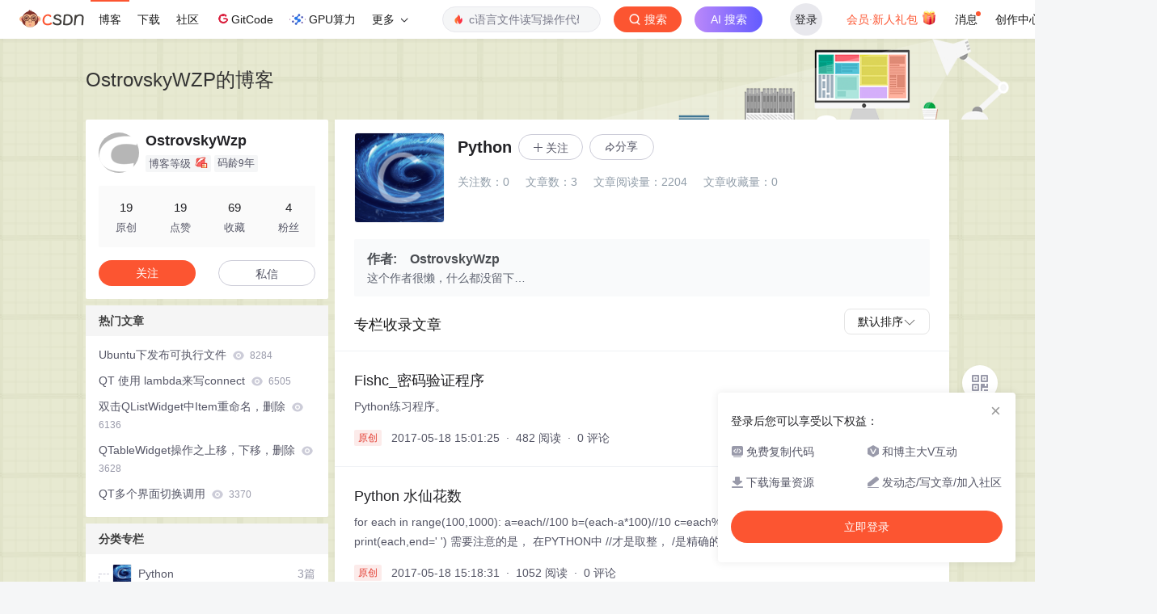

--- FILE ---
content_type: text/html;charset=utf-8
request_url: https://blog.csdn.net/m0_37261386/category_6925513.html
body_size: 10283
content:
<!DOCTYPE html>
<html lang="zh-CN">

<head>
    <meta charset="utf-8">
    <link rel="canonical" href="https://blog.csdn.net/m0_37261386/category_6925513.html"/>
    <meta http-equiv="content-type" content="text/html; charset=utf-8">
    <meta name="renderer" content="webkit"/>
    <meta name="force-rendering" content="webkit"/>
    <meta http-equiv="X-UA-Compatible" content="IE=edge,chrome=1"/>
    <meta name="viewport" content="width=device-width, initial-scale=1.0, minimum-scale=1.0, maximum-scale=1.0, user-scalable=no">
    <meta name="report" content='{"pid": "blog", "spm":"1001.2015"}'>
    <meta name="referrer" content="always">
    <meta http-equiv="Cache-Control" content="no-siteapp" /><link rel="alternate" media="handheld" href="#" />
    <meta name="shenma-site-verification" content="5a59773ab8077d4a62bf469ab966a63b_1497598848">
    <meta name="applicable-device" content="pc">
    <link  href="https://g.csdnimg.cn/static/logo/favicon32.ico"  rel="shortcut icon" type="image/x-icon" />
    <title>Python_OstrovskyWzp的博客-CSDN博客</title>
    <meta name="description" content="Python 列表 insert 和 append,Python 水仙花数,Fishc_密码验证程序,Python练习">
      <link rel="stylesheet" type="text/css" href="https://csdnimg.cn/release/blogv2/dist/pc/css/column_enter-9c7259f748.min.css">
        <link rel="stylesheet" type="text/css" href="https://csdnimg.cn/release/blogv2/dist/pc/themesSkin/skin-yellow/skin-yellow-28d34ab5fa.min.css">
    <script src="https://g.csdnimg.cn/lib/jquery/1.12.4/jquery.min.js" type="text/javascript"></script>
    <script src="https://g.csdnimg.cn/lib/jquery-migrate/1.4.1/jquery-migrate.js" type="text/javascript"></script>
    <script type="text/javascript">
        var isCorporate = false;
        var username =  "m0_37261386";
        var skinImg = "white";

        var blog_address = "https://blog.csdn.net/m0_37261386";
        var currentUserName = "";
        var isOwner = false;
        var loginUrl = "http://passport.csdn.net/account/login?from=https://blog.csdn.net/m0_37261386/category_6925513.html";
        var blogUrl = "https://blog.csdn.net/";
        var starMapUrl = "https://ai.csdn.net";
        var inscodeHost = "https://inscode.csdn.net";
        var paymentBalanceUrl = "https://csdnimg.cn/release/vip-business-components/vipPaymentBalance.js?v=2025122501";
        var appBlogDomain = '';
        var avatar = "https://profile-avatar.csdnimg.cn/d934950a889b470cbd78ce0b3e102311_m0_37261386.jpg!1";
        var isCJBlog = false;
        var isStarMap = false;
        var articleTitle = "OstrovskyWZP的博客";
        var articleDesc = "Python 列表 insert 和 append,Python 水仙花数,Fishc_密码验证程序,Python练习";
        var articleTitles = "Python_OstrovskyWzp的博客-CSDN博客";
        var nickName = "OstrovskyWzp";
        var articleDetailUrl = "";
        var vipUrlV = "https://mall.csdn.net/vip?vipSource=learningVip";
        if(window.location.host.split('.').length == 3) {
            blog_address = blogUrl + username;
        }
        var skinStatus = "White";
        var blogStaticHost = "https://csdnimg.cn/release/blogv2/"
        var payColumn = false
    </script>
        <meta name="toolbar" content='{"type":"0","fixModel":"1"}'>
    <script src="https://g.csdnimg.cn/??fixed-sidebar/1.1.7/fixed-sidebar.js" type="text/javascript"></script>
    <script src='//g.csdnimg.cn/common/csdn-report/report.js' type='text/javascript'></script>
    <link rel="stylesheet" type="text/css" href="https://csdnimg.cn/public/sandalstrap/1.4/css/sandalstrap.min.css">
    <style>
        .MathJax, .MathJax_Message, .MathJax_Preview{
            display: none
        }
    </style>
    <script src="https://dup.baidustatic.com/js/ds.js"></script>
    <script src="/cdn_cgi_bs_bot/static/crypto.min.js"></script>
    <script src="/cdn_cgi_bs_bot/static/bot-score-v1.js"></script>
    <script src="/cdn_cgi_bs_captcha/static/js/waf_captcha_embedded_bs.js"></script>
</head>
  <body class="nodata  " style="">
    <div id="toolbarBox" style="min-height: 48px;"></div>
      <script src="https://g.csdnimg.cn/common/csdn-toolbar/csdn-toolbar.js" type="text/javascript"></script>
    <script>
    (function(){
        var bp = document.createElement('script');
        var curProtocol = window.location.protocol.split(':')[0];
        if (curProtocol === 'https') {
            bp.src = 'https://zz.bdstatic.com/linksubmit/push.js';
        }
        else {
            bp.src = 'http://push.zhanzhang.baidu.com/push.js';
        }
        var s = document.getElementsByTagName("script")[0];
        s.parentNode.insertBefore(bp, s);
    })();
    </script>
<link rel="stylesheet" href="https://g.csdnimg.cn/lib/cropper/3.1.6/cropper.css">
<script src="https://g.csdnimg.cn/lib/cropper/3.1.6/cropper.js"></script>
<script type="text/javascript" crossorigin src="https://g.csdnimg.cn/common/csdn-login-box/csdn-login-box.js"></script>
<script>
	$("#msgToastText").hide()
</script>
<div class="skin-boxshadow"></div>
<div id="userSkin">
	<div class="user-skin-box">
		<p class="user-skin-title">
        <span>自定义博客皮肤<span class="vip-get">VIP专享<span></span>
        <span class="close-bt bt-back"><svg t="1567152543821" class="icon" viewBox="0 0 1024 1024" version="1.1" xmlns="http://www.w3.org/2000/svg" p-id="10924" xmlns:xlink="http://www.w3.org/1999/xlink" width="12" height="12"><defs><style type="text/css"></style></defs><path d="M512 438.378667L806.506667 143.893333a52.032 52.032 0 1 1 73.6 73.621334L585.621333 512l294.485334 294.485333a52.074667 52.074667 0 0 1-73.6 73.642667L512 585.621333 217.514667 880.128a52.053333 52.053333 0 1 1-73.621334-73.642667L438.378667 512 143.893333 217.514667a52.053333 52.053333 0 1 1 73.621334-73.621334L512 438.378667z" fill="" p-id="10925"></path></svg></span>
        </p>
		<div class="user-skin-item">
			<div class="user-skin-left"><span>*</span>博客头图：</div>
			<div class="user-skin-right">
				<input type="file" class="upload-skin-img" id="uploadHeaderimg" style="display:none" value="">
				<label for="uploadHeaderimg" class="upload-img">
					<div class="icon-box">
					<img class="upload-icon" src="https://csdnimg.cn/release/blogv2/dist/pc/img/upLoadImage.png" alt="">
					<img style="display:none" class="success-upload-icon" src="https://csdnimg.cn/release/blogv2/dist/pc/img/upLoadImageWhite.png" alt="">
					<p class="tip-massage">点击选择上传的图片</p>
					</div>
				</label>
                <p  class="user-skin-tip">格式为PNG、JPG，宽度*高度大于1920*100像素，不超过2MB，主视觉建议放在右侧，请参照线上博客头图</p>
			    <p  class="user-skin-color">请上传大于1920*100像素的图片！</p>
			</div>
		</div>
		<div class="user-skin-item">
            <div class="user-skin-left"><span></span>博客底图：</div>
			<div class="user-skin-right">
				<input type="file" class="upload-skin-img" id="uploadBgimg" style="display:none" value="">
				<label for="uploadBgimg" class="upload-img">
					<div class="icon-box">
					<img class="upload-icon" src="https://csdnimg.cn/release/blogv2/dist/pc/img/upLoadImage.png" alt="">
					<img style="display:none" class="success-upload-icon" src="https://csdnimg.cn/release/blogv2/dist/pc/img/upLoadImageWhite.png" alt="">					
					<p class="tip-massage">点击选择上传的图片</p>
					</div>
				</label>
                <p class="user-skin-tip">图片格式为PNG、JPG，不超过1MB，可上下左右平铺至整个背景</p>
			</div>
		</div>
		<div class="user-skin-item">
            <div class="user-skin-left"><span></span>栏目图：</div>
			<div class="user-skin-right">
				<input type="file" class="upload-skin-img" id="uploadColumnimg" style="display:none" value="">
				<label for="uploadColumnimg" class="upload-img">
					<div class="icon-box">
					<img class="upload-icon" src="https://csdnimg.cn/release/blogv2/dist/pc/img/upLoadImage.png" alt="">
					<img style="display:none" class="success-upload-icon" src="https://csdnimg.cn/release/blogv2/dist/pc/img/upLoadImageWhite.png" alt="">					
					<p class="tip-massage">点击选择上传的图片</p>
					</div>
				</label>
                <p class="user-skin-tip">图片格式为PNG、JPG，图片宽度*高度为300*38像素，不超过0.5MB</p>
			</div>
			
		</div>
		<div class="user-skin-item user-skin-item-input">
            <div class="user-skin-left"><span></span>主标题颜色：</div>
			<div class="user-skin-right">
				<input type="text" class="skin-input" id="topicColor" placeholder="#ffffff">
                <p class="user-skin-tip">RGB颜色，例如：#AFAFAF</p>
			</div>
			
		</div>
		<div class="user-skin-item user-skin-item-input">
            <div class="user-skin-left"><span></span>Hover：</div>
			<div class="user-skin-right">
				<input type="text" class="skin-input" id="topicHoverColor" placeholder="#ffffff">
                <p class="user-skin-tip">RGB颜色，例如：#AFAFAF</p>
			</div>
			
		</div>
		<div class="user-skin-item user-skin-item-input">
            <div class="user-skin-left"><span></span>副标题颜色：</div>
			<div class="user-skin-right">
				<input type="text" class="skin-input" id="subTopicColor" placeholder="#b8b8b8">
                <p class="user-skin-tip">RGB颜色，例如：#AFAFAF</p>
			</div>
			
		</div>
		<div class="user-skin-bt">
			<a href="javascript:;" class="user-skin-preview bt">预览</a>
			<a href="javascript:;" class="user-skin-cancel bt bt-back">取消</a>
			<a href="javascript:;" class="user-skin-refer bt">提交</a>
		</div>
	</div>
</div>
<div id="cropBox">
	<div class="crop-box">
		<p class="crop-box-title">
        	<span>自定义博客皮肤</span>
        	<span class="close-bt  bt-back"><svg t="1567152543821" class="icon" viewBox="0 0 1024 1024" version="1.1" xmlns="http://www.w3.org/2000/svg" p-id="10924" xmlns:xlink="http://www.w3.org/1999/xlink" width="12" height="12"><defs><style type="text/css"></style></defs><path d="M512 438.378667L806.506667 143.893333a52.032 52.032 0 1 1 73.6 73.621334L585.621333 512l294.485334 294.485333a52.074667 52.074667 0 0 1-73.6 73.642667L512 585.621333 217.514667 880.128a52.053333 52.053333 0 1 1-73.621334-73.642667L438.378667 512 143.893333 217.514667a52.053333 52.053333 0 1 1 73.621334-73.621334L512 438.378667z" fill="" p-id="10925"></path></svg></span>
        </p>
		<div class="crop-img-before">
			<img src="" alt="" id="cropImg">
		</div>
		<div class="crop-zoom">
			<a href="javascript:;" class="bt-reduce">-</a><a href="javascript:;" class="bt-add">+</a>
		</div>
		<div class="crop-img-after">
			<div  class="final-img"></div>
		</div>
		<div class="crop-bt">
			<a href="javascript:;" class="bt-prev bt-back">上一步</a><a href="javascript:;" class="bt-next">保存</a>
		</div>
	</div>
</div>
<header>
	<div class="container d-flex clearfix">
		<div class="header-content-box " style=" padding:0;">
		<div class="title-box">
			<h1 class="title-blog ">
				<a href="https://blog.csdn.net/m0_37261386" style="">OstrovskyWZP的博客</a>
			</h1>
			<p class="description " style=""></p>
		</div>
		<div class="opt-box d-flex justify-content-end">
		</div>
		</div>
	</div>
</header>
<div class="container clearfix pt0 " id="mainBox">
<aside class="blog_container_aside ">
<div id="asideProfile" class="aside-box active">
    <div class="profile-intro d-flex">
        <div class="avatar-box d-flex justify-content-center flex-column">
            <a href="https://blog.csdn.net/m0_37261386" target="_blank" data-report-click='{"mod":"popu_379","spm":"3001.4121","dest":"https://blog.csdn.net/m0_37261386","ab":"new"}'>
                <img src="https://profile-avatar.csdnimg.cn/d934950a889b470cbd78ce0b3e102311_m0_37261386.jpg!1" class="avatar_pic">
            </a>
        </div>
        <div class="user-info d-flex flex-column profile-intro-name-box">
            <div class="profile-intro-name-boxTop">
                <a href="https://blog.csdn.net/m0_37261386" target="_blank" class="" id="uid" title="OstrovskyWzp" data-report-click='{"mod":"popu_379","spm":"3001.4122","dest":"https://blog.csdn.net/m0_37261386","ab":"new"}'>
                    <span class="name" username="m0_37261386">OstrovskyWzp</span>
                </a>
            </div>
            <div class="profile-intro-name-boxFooter-new">
              <p class="profile-intro-name-leve">
                <span>
                  博客等级
                </span>
                  <img class="level" src="https://csdnimg.cn/identity/blog3.png">
              </p>
                <span class="profile-intro-name-years" title="已加入 CSDN 9年">码龄9年</span>
               
            </div>
        </div>
    </div>
    <div class="profile-intro-rank-information">
      <dl>
        <a href="https://blog.csdn.net/m0_37261386" data-report-click='{"mod":"1598321000_001","spm":"3001.4310"}' data-report-query="t=1">  
            <dd><span >19</span></dd>
            <dt>原创</dt>
        </a>
      </dl>
       <dl title="19">
        <dd>19</dd>
        <dt>点赞</dt>
      </dl>
       <dl title="69">
        <dd>69</dd>
        <dt>收藏</dt>
      </dl>
      <dl id="fanBox" title="4">
        <dd><span id="fan">4</span></dd>
        <dt>粉丝</dt>
      </dl>
    </div>
    <div class="profile-intro-name-boxOpration">
        <div class="opt-letter-watch-box"> 
            <a class="personal-watch bt-button" id="btnAttent" >关注</a>  
        </div>
        <div class="opt-letter-watch-box">
        <a rel="nofollow" class="bt-button personal-letter" href="https://im.csdn.net/chat/m0_37261386" target="_blank" rel="noopener">私信</a>
        </div>
    </div>
</div>



<div id="asideHotArticle" class="aside-box">
	<h3 class="aside-title">热门文章</h3>
	<div class="aside-content">
		<ul class="hotArticle-list">
			<li>
				<a href="https://blog.csdn.net/m0_37261386/article/details/79142748" target="_blank"  data-report-click='{"mod":"popu_541","spm":"3001.4139","dest":"https://blog.csdn.net/m0_37261386/article/details/79142748","ab":"new"}'>
				Ubuntu下发布可执行文件
					<img src="https://csdnimg.cn/release/blogv2/dist/pc/img/readCountWhite.png" alt="">
					<span class="read">8284</span>
                </a>
			</li>
			<li>
				<a href="https://blog.csdn.net/m0_37261386/article/details/78840079" target="_blank"  data-report-click='{"mod":"popu_541","spm":"3001.4139","dest":"https://blog.csdn.net/m0_37261386/article/details/78840079","ab":"new"}'>
				QT 使用 lambda来写connect
					<img src="https://csdnimg.cn/release/blogv2/dist/pc/img/readCountWhite.png" alt="">
					<span class="read">6505</span>
                </a>
			</li>
			<li>
				<a href="https://blog.csdn.net/m0_37261386/article/details/78418262" target="_blank"  data-report-click='{"mod":"popu_541","spm":"3001.4139","dest":"https://blog.csdn.net/m0_37261386/article/details/78418262","ab":"new"}'>
				双击QListWidget中Item重命名，删除
					<img src="https://csdnimg.cn/release/blogv2/dist/pc/img/readCountWhite.png" alt="">
					<span class="read">6136</span>
                </a>
			</li>
			<li>
				<a href="https://blog.csdn.net/m0_37261386/article/details/78256284" target="_blank"  data-report-click='{"mod":"popu_541","spm":"3001.4139","dest":"https://blog.csdn.net/m0_37261386/article/details/78256284","ab":"new"}'>
				QTableWidget操作之上移，下移，删除
					<img src="https://csdnimg.cn/release/blogv2/dist/pc/img/readCountWhite.png" alt="">
					<span class="read">3628</span>
                </a>
			</li>
			<li>
				<a href="https://blog.csdn.net/m0_37261386/article/details/78256339" target="_blank"  data-report-click='{"mod":"popu_541","spm":"3001.4139","dest":"https://blog.csdn.net/m0_37261386/article/details/78256339","ab":"new"}'>
				QT多个界面切换调用
					<img src="https://csdnimg.cn/release/blogv2/dist/pc/img/readCountWhite.png" alt="">
					<span class="read">3370</span>
                </a>
			</li>
		</ul>
	</div>
</div>
<div id="asideCategory" class="aside-box aside-box-column ">
    <h3 class="aside-title">分类专栏</h3>
    <div class="aside-content" id="aside-content">
        <ul>
            <li>
                <a class="clearfix special-column-name"  href="https://blog.csdn.net/m0_37261386/category_6925513.html" data-report-click='{"mod":"popu_537","spm":"3001.4137","strategy":"pc付费专栏左侧入口","dest":"https://blog.csdn.net/m0_37261386/category_6925513.html","ab":"new"}'>
                    <div class="special-column-bar "></div>
                    <img src="https://i-blog.csdnimg.cn/columns/default/20201014180756916.png?x-oss-process=image/resize,m_fixed,h_64,w_64" alt="" onerror="this.src='https://i-blog.csdnimg.cn/columns/default/20201014180756922.png?x-oss-process=image/resize,m_fixed,h_64,w_64'">
                    <span class="title oneline">
                        Python
                    </span>
                </a>
                <span class="special-column-num">3篇</span>
            </li>
            <li>
                <a class="clearfix special-column-name"  href="https://blog.csdn.net/m0_37261386/category_7229568.html" data-report-click='{"mod":"popu_537","spm":"3001.4137","strategy":"pc付费专栏左侧入口","dest":"https://blog.csdn.net/m0_37261386/category_7229568.html","ab":"new"}'>
                    <div class="special-column-bar "></div>
                    <img src="https://i-blog.csdnimg.cn/columns/default/20201014180756922.png?x-oss-process=image/resize,m_fixed,h_64,w_64" alt="" onerror="this.src='https://i-blog.csdnimg.cn/columns/default/20201014180756922.png?x-oss-process=image/resize,m_fixed,h_64,w_64'">
                    <span class="title oneline">
                        qt学习
                    </span>
                </a>
                <span class="special-column-num">8篇</span>
            </li>
            <li>
                <a class="clearfix special-column-name"  href="https://blog.csdn.net/m0_37261386/category_7419545.html" data-report-click='{"mod":"popu_537","spm":"3001.4137","strategy":"pc付费专栏左侧入口","dest":"https://blog.csdn.net/m0_37261386/category_7419545.html","ab":"new"}'>
                    <div class="special-column-bar "></div>
                    <img src="https://i-blog.csdnimg.cn/columns/default/20201014180756916.png?x-oss-process=image/resize,m_fixed,h_64,w_64" alt="" onerror="this.src='https://i-blog.csdnimg.cn/columns/default/20201014180756922.png?x-oss-process=image/resize,m_fixed,h_64,w_64'">
                    <span class="title oneline">
                        Ubuntu
                    </span>
                </a>
                <span class="special-column-num">1篇</span>
            </li>
            <li>
                <a class="clearfix special-column-name"  href="https://blog.csdn.net/m0_37261386/category_7470210.html" data-report-click='{"mod":"popu_537","spm":"3001.4137","strategy":"pc付费专栏左侧入口","dest":"https://blog.csdn.net/m0_37261386/category_7470210.html","ab":"new"}'>
                    <div class="special-column-bar "></div>
                    <img src="https://i-blog.csdnimg.cn/columns/default/20201014180756918.png?x-oss-process=image/resize,m_fixed,h_64,w_64" alt="" onerror="this.src='https://i-blog.csdnimg.cn/columns/default/20201014180756922.png?x-oss-process=image/resize,m_fixed,h_64,w_64'">
                    <span class="title oneline">
                        C#学习
                    </span>
                </a>
                <span class="special-column-num">7篇</span>
            </li>
        </ul>
    </div>
</div>
<div id="asideNewComments" class="aside-box">
    <h3 class="aside-title">最新评论</h3>
    <div class="aside-content">
        <ul class="newcomment-list">
            <li>
                <a class="title text-truncate" target="_blank" href="https://blog.csdn.net/m0_37261386/article/details/78418262#comments_11973507" data-report-click='{"mod":"popu_542","spm":"3001.4231","dest":"https://blog.csdn.net/m0_37261386/article/details/78418262#comments_11973507","ab":"new"}' data-report-view='{"mod":"popu_542","spm":"3001.4231","dest":"https://blog.csdn.net/m0_37261386/article/details/78418262#comments_11973507","ab":"new"}'>双击QListWidget中Item重命名，删除</a>
                <p class="comment ellipsis">
                    <a href="https://blog.csdn.net/Dr_Zong" class="user-name" target="_blank">Dr_Zong: </a>
                    <span class="code-comments">请问重命名之前的名字怎么获取？</span>
                </p>
            </li>
        </ul>
    </div>
</div>
    <!-- 详情页显示目录 -->
</aside>
<script>
	$("a.flexible-btn").click(function(){
		$(this).parents('div.aside-box').removeClass('flexible-box');
		$(this).parents("p.text-center").remove();
	})
</script>
<script type="text/javascript"  src="https://g.csdnimg.cn/user-tooltip/2.7/user-tooltip.js"></script>
<script type="text/javascript"  src="https://g.csdnimg.cn/user-medal/2.0.0/user-medal.js"></script><main>
    <div id="column">
    <div class="column_info_box">
            <div class="column_info_box_all">
                <div class="left_mode_box">
                    <div class="left_img"><img src="https://i-blog.csdnimg.cn/columns/default/20201014180756916.png?x-oss-process=image/resize,m_fixed,h_224,w_224" alt=""
                                onerror="this.src='https://i-blog.csdnimg.cn/columns/default/20201014180756922.png?x-oss-process=image/resize,m_fixed,h_64,w_64'">
                    </div>
                    <div class="middle_con">
                        <div class="column_info clearfix">
                            <div class="column_info_text">
                                <div class="column_top_template">
                                    <h3 class="column_title oneline" title="Python">Python</h3>
                                            <div class="column_button follow_column_button">
                                                <img src="https://csdnimg.cn/release/blogv2/dist/pc/img/iconAddWhite.png" alt="">关注
                                            </div>
                                      <div class="column_button_share" id="tool-share" data-type="column">
                                        <p class="share_box" data-report-view='{"spm":"3001.4129","extra":{"type":"blogcolumn"}}'>
                                        <img src="https://csdnimg.cn/release/blogv2/dist/pc/img/tool-shareWhite.png" alt="">
                                          分享</p>
                                        <div class="QRcode-column" id="tool-QRcode">
                                          <div class="share-bg-box">
                                            <div class="share-content">
                                              <a id="copyPosterUrl" data-type="link" class="btn-share">复制链接</a>
                                            </div>
                                            <div class="share-content">
                                              <a class="btn-share" data-type="qq">分享到 QQ</a>
                                            </div>
                                            <div class="share-content">
                                              <a class="btn-share" data-type="weibo">分享到新浪微博</a>
                                            </div>
                                            <div class="share-code">
                                              <div class="share-code-box" id='shareCode'></div>
                                              <div class="share-code-text">
                                                <img src="https://csdnimg.cn/release/blogv2/dist/pc/img/share/icon-wechat.png" alt="">扫一扫
                                              </div>
                                            </div>
                                          </div>
                                        </div>
                                      </div>
                                        <!--判断付费专栏是否是更新中的状态 需要后端-->
                                </div>
                                <div class="column_text">
                                    <span class="column_text_desc" title=""></span>
                                    <span class="management_article_box">
                                    </span>
                                </div>
                            </div>
                        </div>
                        <div class="column_operating">
                            <span class="column_data">
                                  <span>关注数：<span class="mumber-color column-subscribe-num">0</span></span>
                                <span>文章数：<span class="mumber-color">3</span></span>
                                <span>文章阅读量：<span class="mumber-color">2204</span></span>
                                <span>文章收藏量：<span class="mumber-color">0</span></span>
                            </span>
                        </div>
                    </div>
                </div>
                
           </div>
        </div>
        <!--专栏个人简介-->
        <div class="column_person_box">
        <div class="column_person_box_bg">
            <h3 class="column_person_tit"><span class="author text">作者:
            </span><span class="text">
                     OstrovskyWzp
            </span>
            </h3>
            <div class="column_person_con have__introduce column_introduce_showmore">
              <div class="column_introduce_height">
                这个作者很懒，什么都没留下…
              </div>
              <span class="bt_showmore"><span class="bt_showmore_l"></span><span class="bt_showmore_r">展开</span></span>
            </div>
        </div>
        </div>
        <div class="column_article_sort">
            <p class="column_title_left">专栏收录文章</p>
            <div class="column_title_right">
                <div class="sort-dropdown">
                    <div class="selected-option">
                        <span class="selected-text"></span>
                        <i class="dropdown-arrow"></i>
                    </div>
                    <ul class="dropdown-list">
                        <li class="dropdown-item" data-order=0>
                            默认排序
                            <i class="check-icon"></i>
                        </li>
                        <li class="dropdown-item" data-order=1>
                            最新发布
                            <i class="check-icon"></i>
                        </li>
                        <li class="dropdown-item" data-order=2>
                            最早发布
                            <i class="check-icon"></i>
                        </li>
                        <li class="dropdown-item" data-order=3>
                            最多阅读
                            <i class="check-icon"></i>
                        </li>
                        <li class="dropdown-item" data-order=4>
                            最少阅读
                            <i class="check-icon"></i>
                        </li>    
                    </ul>
                </div>
            </div>
        </div>
<ul class="column_article_list">
      <li>
          <a href="https://blog.csdn.net/m0_37261386/article/details/72468786" target="_blank" rel="noopener">
              <div class="column_article_title">
                  <h2 class="title">
                  Fishc_密码验证程序
                      <!--####试读-->
                      <!--####试读--></h2>

              </div>
              <div class="column_article_desc">
                  Python练习程序。
              </div>
              <div class="column_article_data">
                  <span class="article-type type-1">原创</span>
                  <span class="status"> 2017-05-18 15:01:25 &nbsp;· </span>
                  <span class="status">
                    482&nbsp;阅读 &nbsp;· 
                  </span>
                  <span class="status">
                    0&nbsp;评论 &nbsp;
                  </span>
              </div>
          </a>
      </li>
      <li>
          <a href="https://blog.csdn.net/m0_37261386/article/details/72469667" target="_blank" rel="noopener">
              <div class="column_article_title">
                  <h2 class="title">
                  Python 水仙花数
                      <!--####试读-->
                      <!--####试读--></h2>

              </div>
              <div class="column_article_desc">
                  for each in range(100,1000):
    a=each//100
    b=(each-a*100)//10
    c=each%10
    if(a*a*a+b*b*b+c*c*c==each):
        print(each,end=' ')
需要注意的是，
在PYTHON中
//才是取整，
/是精确的除法，和C/C++有所不同
              </div>
              <div class="column_article_data">
                  <span class="article-type type-1">原创</span>
                  <span class="status"> 2017-05-18 15:18:31 &nbsp;· </span>
                  <span class="status">
                    1052&nbsp;阅读 &nbsp;· 
                  </span>
                  <span class="status">
                    0&nbsp;评论 &nbsp;
                  </span>
              </div>
          </a>
      </li>
      <li>
          <a href="https://blog.csdn.net/m0_37261386/article/details/72472085" target="_blank" rel="noopener">
              <div class="column_article_title">
                  <h2 class="title">
                  Python 列表 insert 和 append
                      <!--####试读-->
                      <!--####试读--></h2>

              </div>
              <div class="column_article_desc">
                  往列表中插入元素
member = ['fishc','dark','miss','quiet','sun']
member.insert(1,88)
member.insert(3,90)
member.insert(5,85)
member.insert(7,90)
member.insert(9,88)#member.append(88)
print(member)
              </div>
              <div class="column_article_data">
                  <span class="article-type type-1">原创</span>
                  <span class="status"> 2017-05-18 15:52:56 &nbsp;· </span>
                  <span class="status">
                    670&nbsp;阅读 &nbsp;· 
                  </span>
                  <span class="status">
                    0&nbsp;评论 &nbsp;
                  </span>
              </div>
          </a>
      </li>
</ul>
<div class="blog-footer-bottom" style="margin-top:10px;"></div>
<script src="https://g.csdnimg.cn/common/csdn-footer/csdn-footer.js" data-isfootertrack="false" type="text/javascript"></script>
<script type="text/javascript">
    window.csdn.csdnFooter.options = {
        el: '.blog-footer-bottom',
        type: 2
    }
</script>    </div>
</main>
</div>
<div class="skin-boxshadow"></div>
<script type="text/javascript">
    var currentPage = 1;
    var baseUrl = 'https://blog.csdn.net/m0_37261386/category_6925513'
    var pageSize = 40;
    var listTotal = 3;
    var currentUrl = "https://blog.csdn.net/m0_37261386/category_6925513.html";
    var SharecolumnId = "6925513";
      // 获取当前URL中的orderBy参数
    var urlParams = new URLSearchParams(window.location.search) || new URLSearchParams();
    // 默认排序 0: 默认 1: 最新发布 2: 最早发布 3: 最多阅读 4: 最少阅读
    var currentOrder = urlParams.get('orderBy') || 0;
    var isCurrentUserVip = false;
     var sharData = "{\"hot\":[{\"id\":1,\"url\":\"https:\\/\\/img-blog.csdnimg.cn\\/a5f4260710904e538002a6ab337939b3.png\"},{\"id\":2,\"url\":\"https:\\/\\/img-blog.csdnimg.cn\\/188b37199a2c4b74b1d9ffc39e0d52de.png\"},{\"id\":3,\"url\":\"https:\\/\\/img-blog.csdnimg.cn\\/14ded358b631444581edd98a256bc5af.png\"},{\"id\":4,\"url\":\"https:\\/\\/img-blog.csdnimg.cn\\/1470f23a770444d986ad551b9c33c5be.png\"},{\"id\":5,\"url\":\"https:\\/\\/img-blog.csdnimg.cn\\/c329f5181dc74f6c9bd28c982bb9f91d.png\"},{\"id\":6,\"url\":\"https:\\/\\/img-blog.csdnimg.cn\\/ccd8a3305e81460f9c505c95b432a65f.png\"},{\"id\":7,\"url\":\"https:\\/\\/img-blog.csdnimg.cn\\/bc89d8283389440d97fc4d30e30f45e1.png\"},{\"id\":8,\"url\":\"https:\\/\\/img-blog.csdnimg.cn\\/452d485b4a654f5592390550d2445edf.png\"},{\"id\":9,\"url\":\"https:\\/\\/img-blog.csdnimg.cn\\/f8b9939db2ed474a8f43a643015fc8b7.png\"},{\"id\":10,\"url\":\"https:\\/\\/img-blog.csdnimg.cn\\/6de8864187ab4ed3b1db0856369c36ff.png\"},{\"id\":11,\"url\":\"https:\\/\\/img-blog.csdnimg.cn\\/673cc3470ff74072acba958dc0c46e2d.png\"},{\"id\":12,\"url\":\"https:\\/\\/img-blog.csdnimg.cn\\/930c119760ac4491804db80f9c6d4e3f.png\"},{\"id\":13,\"url\":\"https:\\/\\/img-blog.csdnimg.cn\\/15e6befb05a24233bc2b65e96aa8d972.png\"},{\"id\":14,\"url\":\"https:\\/\\/img-blog.csdnimg.cn\\/2075fd6822184b95a41e214de4daec13.png\"},{\"id\":15,\"url\":\"https:\\/\\/img-blog.csdnimg.cn\\/859b1552db244eb6891a809263a5c657.png\"},{\"id\":16,\"url\":\"https:\\/\\/img-blog.csdnimg.cn\\/0be2f920f1f74290a98921974a9613fd.png\"},{\"id\":17,\"url\":\"https:\\/\\/img-blog.csdnimg.cn\\/2e97e00b43f14afab494ea55ef3f4a6e.png\"},{\"id\":18,\"url\":\"https:\\/\\/img-blog.csdnimg.cn\\/ff4ab252f46e444686f5135d6ebbfec0.png\"},{\"id\":19,\"url\":\"https:\\/\\/img-blog.csdnimg.cn\\/ae029bbe99564e79911657912d36524f.png\"},{\"id\":20,\"url\":\"https:\\/\\/img-blog.csdnimg.cn\\/b3ece39963de440388728e9e7b9bf427.png\"},{\"id\":21,\"url\":\"https:\\/\\/img-blog.csdnimg.cn\\/6f14651a99ba486e926d63b6fa692997.png\"},{\"id\":22,\"url\":\"https:\\/\\/img-blog.csdnimg.cn\\/83ceddf050084875a341e32dcceca721.png\"},{\"id\":23,\"url\":\"https:\\/\\/img-blog.csdnimg.cn\\/b90368b8fd5d4c6c8c79a707d877cf7c.png\"},{\"id\":24,\"url\":\"https:\\/\\/img-blog.csdnimg.cn\\/aeffae14ecf14e079b2616528c9a393b.png\"},{\"id\":25,\"url\":\"https:\\/\\/img-blog.csdnimg.cn\\/c5a06b5a13d44d16bed868fc3384897a.png\"},{\"id\":26,\"url\":\"https:\\/\\/img-blog.csdnimg.cn\\/08b697658b844b318cea3b119e9541ef.png\"},{\"id\":27,\"url\":\"https:\\/\\/img-blog.csdnimg.cn\\/68ccb0b8d09346ac961d2b5c1a8c77bf.png\"},{\"id\":28,\"url\":\"https:\\/\\/img-blog.csdnimg.cn\\/a2227a247e37418cbe0ea972ba6a859b.png\"},{\"id\":29,\"url\":\"https:\\/\\/img-blog.csdnimg.cn\\/3a42825fede748f9993e5bb844ad350d.png\"},{\"id\":30,\"url\":\"https:\\/\\/img-blog.csdnimg.cn\\/8882abc1dd484224b636966ea38555c3.png\"},{\"id\":31,\"url\":\"https:\\/\\/img-blog.csdnimg.cn\\/4f6a5f636a3e444d83cf8cc06d87a159.png\"},{\"id\":32,\"url\":\"https:\\/\\/img-blog.csdnimg.cn\\/1953ef79c56b4407b78d7181bdff11c3.png\"},{\"id\":33,\"url\":\"https:\\/\\/img-blog.csdnimg.cn\\/c04a2a4f772948ed85b5b0380ed36287.png\"},{\"id\":34,\"url\":\"https:\\/\\/img-blog.csdnimg.cn\\/5b4fecd05091405ea04d8c0f53e9f2c7.png\"},{\"id\":35,\"url\":\"https:\\/\\/img-blog.csdnimg.cn\\/b89f576d700344e280d6ceb2a66c2420.png\"},{\"id\":36,\"url\":\"https:\\/\\/img-blog.csdnimg.cn\\/1c65780e11804bbd9971ebadb3d78bcf.png\"},{\"id\":37,\"url\":\"https:\\/\\/img-blog.csdnimg.cn\\/d590db2055f345db9706eb68a7ec151a.png\"},{\"id\":38,\"url\":\"https:\\/\\/img-blog.csdnimg.cn\\/fe602f80700b4f6fb3c4a9e4c135510e.png\"},{\"id\":39,\"url\":\"https:\\/\\/img-blog.csdnimg.cn\\/39ff2fcd31e04feba301a071976a0ba7.png\"},{\"id\":40,\"url\":\"https:\\/\\/img-blog.csdnimg.cn\\/f9b61b3d113f436b828631837f89fb39.png\"},{\"id\":41,\"url\":\"https:\\/\\/img-blog.csdnimg.cn\\/df1aca5f610c4ad48cd16da88c9c8499.png\"},{\"id\":42,\"url\":\"https:\\/\\/img-blog.csdnimg.cn\\/d7acf73a1e6b41399a77a85040e10961.png\"},{\"id\":43,\"url\":\"https:\\/\\/img-blog.csdnimg.cn\\/b7f1b63542524b97962ff649ab4e7e23.png\"}],\"vip\":[{\"id\":1,\"vipUrl\":\"https:\\/\\/img-home.csdnimg.cn\\/images\\/20220920101150.png\",\"url\":\"https:\\/\\/img-home.csdnimg.cn\\/images\\/20220920101154.png\"},{\"id\":2,\"vipUrl\":\"https:\\/\\/img-home.csdnimg.cn\\/images\\/20220920101204.png\",\"url\":\"https:\\/\\/img-home.csdnimg.cn\\/images\\/20220920101208.png\"},{\"id\":3,\"vipUrl\":\"https:\\/\\/img-home.csdnimg.cn\\/images\\/20220920101211.png\",\"url\":\"https:\\/\\/img-home.csdnimg.cn\\/images\\/20220920101215.png\"},{\"id\":4,\"vipUrl\":\"https:\\/\\/img-home.csdnimg.cn\\/images\\/20220920101218.png\",\"url\":\"https:\\/\\/img-home.csdnimg.cn\\/images\\/20220920101220.png\"},{\"id\":5,\"vipUrl\":\"https:\\/\\/img-home.csdnimg.cn\\/images\\/20220920101223.png\",\"url\":\"https:\\/\\/img-home.csdnimg.cn\\/images\\/20220920101226.png\"},{\"id\":6,\"vipUrl\":\"https:\\/\\/img-home.csdnimg.cn\\/images\\/20220922100635.png\",\"url\":\"https:\\/\\/img-home.csdnimg.cn\\/images\\/20220922100639.png\"},{\"id\":7,\"vipUrl\":\"https:\\/\\/img-home.csdnimg.cn\\/images\\/20220922100642.png\",\"url\":\"https:\\/\\/img-home.csdnimg.cn\\/images\\/20220922100644.png\"},{\"id\":8,\"vipUrl\":\"https:\\/\\/img-home.csdnimg.cn\\/images\\/20220922100647.png\",\"url\":\"https:\\/\\/img-home.csdnimg.cn\\/images\\/20220922100649.png\"},{\"id\":9,\"vipUrl\":\"https:\\/\\/img-home.csdnimg.cn\\/images\\/20220922100652.png\",\"url\":\"https:\\/\\/img-home.csdnimg.cn\\/images\\/20220922100655.png\"},{\"id\":10,\"vipUrl\":\"https:\\/\\/img-blog.csdnimg.cn\\/55de67481fde4b04b97ad78f11fe369a.png\",\"url\":\"https:\\/\\/img-blog.csdnimg.cn\\/bb2418fb537e4d78b10d8765ccd810c5.png\"},{\"id\":11,\"vipUrl\":\"https:\\/\\/img-blog.csdnimg.cn\\/579c713394584d128104ef1044023954.png\",\"url\":\"https:\\/\\/img-blog.csdnimg.cn\\/f420d9fbcf5548079d31b5e809b6d6cd.png\"},{\"id\":12,\"vipUrl\":\"https:\\/\\/img-blog.csdnimg.cn\\/75b7f3155ba642f5a4cc16b7baf44122.png\",\"url\":\"https:\\/\\/img-blog.csdnimg.cn\\/a9030f5877be401f8b340b80b0d91e64.png\"},{\"id\":13,\"vipUrl\":\"https:\\/\\/img-blog.csdnimg.cn\\/0903d33cafa54934be3780aa54ae958d.png\",\"url\":\"https:\\/\\/img-blog.csdnimg.cn\\/2cd8c8929f5a42fca5da2a0aeb456203.png\"},{\"id\":14,\"vipUrl\":\"https:\\/\\/img-blog.csdnimg.cn\\/949fd7c22884439fbfc3c0e9c3b8dee7.png\",\"url\":\"https:\\/\\/img-blog.csdnimg.cn\\/dafbea9bd9eb4f3b962b48dc41657f89.png\"},{\"id\":15,\"vipUrl\":\"https:\\/\\/img-blog.csdnimg.cn\\/4119cfddd71d4e6a8a27a18dbb74d90e.png\",\"url\":\"https:\\/\\/img-blog.csdnimg.cn\\/c56310c8b6384d9e85388e4e342ce508.png\"},{\"id\":16,\"vipUrl\":\"https:\\/\\/img-blog.csdnimg.cn\\/121575274da142bcbbbbc2e8243dd411.png\",\"url\":\"https:\\/\\/img-blog.csdnimg.cn\\/5013993de06542f881018bb9abe2edf7.png\"},{\"id\":17,\"vipUrl\":\"https:\\/\\/img-blog.csdnimg.cn\\/4d97aa6dd4fe4f09a6bef5bdf8a6abcd.png\",\"url\":\"https:\\/\\/img-blog.csdnimg.cn\\/76f23877b6ad4066ad45ce8e31b4b977.png\"},{\"id\":18,\"vipUrl\":\"https:\\/\\/img-blog.csdnimg.cn\\/fdb619daf21b4c829de63b9ebc78859d.png\",\"url\":\"https:\\/\\/img-blog.csdnimg.cn\\/a1abe5d27a5441f599adfe662f510243.png\"},{\"id\":19,\"vipUrl\":\"https:\\/\\/img-blog.csdnimg.cn\\/676b7707bb11410f8f56bc0ed2b2345c.png\",\"url\":\"https:\\/\\/img-blog.csdnimg.cn\\/7ac5b467fbf24e1d8c2de3f3332c4f54.png\"},{\"id\":20,\"vipUrl\":\"https:\\/\\/img-blog.csdnimg.cn\\/0becb8cc227e4723b765bdd69a20fd4a.png\",\"url\":\"https:\\/\\/img-blog.csdnimg.cn\\/fdec85b26091486b9a89d0b8d45c3749.png\"},{\"id\":21,\"vipUrl\":\"https:\\/\\/img-blog.csdnimg.cn\\/1a6c06235ad44941b38c54cbc25a370c.png\",\"url\":\"https:\\/\\/img-blog.csdnimg.cn\\/410a06cda2d44b0c84578f88275caf70.png\"}],\"map\":{\"hot\":\"热门\",\"vip\":\"VIP\"}}";
    function getAllUrl(page) {
        if (page > 1) {
            return baseUrl + "_" + page + ".html";
        }
        return baseUrl + ".html";
    }
</script>
<script>window._bd_share_config = {
        "common": {
            "bdSnsKey": {},
            "bdText": "",
            "bdMini": "1",
            "bdMiniList": false,
            "bdPic": "",
            "bdStyle": "0",
            "bdSize": "16"
        }, "share": {}
    };
    with (document) 0[(getElementsByTagName('head')[0] || body).appendChild(createElement('script')).src = '//csdnimg.cn/static/api/js/share.js?v=89860594'];</script>
</body>
<script type="text/javascript">
    $(function () {
        $(document).on('click', '.follow_column_button', function () {
          if (!currentUserName) {
              window.csdn.loginBox.show();
              return false;
          }
          var url = "https://blog.csdn.net/" + "phoenix/web/v1/subscribe/subscribe";
          var columnId = "6925513";
          var info = {columnId: columnId};
          $.ajax({
            url: url,
            type: 'post',
            dataType: 'json',
            data: info,
            xhrFields: {
                withCredentials: true
            },
            success: function (data) {
              if (data.code === 200 && data.data.status) {
                  $('.column_button').removeClass('follow_column_button').addClass('unfollow_column_button').text('已关注')
                  var columnNum = parseInt($('.column-subscribe-num').text()) + 1;
                  $('.column-subscribe-num').text(columnNum)
              }
            }
          })
        });
        $(document).on('click', '.unfollow_column_button', function () {
            var url = "https://blog.csdn.net/" + "phoenix/web/v1/subscribe/un-subscribe";
            var columnId = "6925513";
            var info = {columnId: columnId};
            $.ajax({
              url: url,
              type: 'post',
              dataType: 'json',
              data: info,
              xhrFields: {
                  withCredentials: true
              },
              success: function (data) {
                if (data.code === 200 && data.data.status) {
                  $('.column_button').removeClass('unfollow_column_button').addClass('follow_column_button').html('<img src="' + blogStaticHost + 'dist/pc/img/iconAdd.png" alt="">关注')
                  var columnNum = parseInt($('.column-subscribe-num').text()) - 1;
                  $('.column-subscribe-num').text(columnNum < 0 ? 0 : columnNum)
                }
              }
            })
        })

        // $(document).on('mouseenter mouseleave', '.unfollow_column_button', function (e) {
            // if (e.type === 'mouseenter') {
                // $(this).text('取消关注')
            // } else if (e.type === 'mouseleave') {
                // $(this).text('已关注')
            // }
        // })
        if ($('.column_introduce_showmore').height() < $('.column_introduce_height').height()) {
            $('.column_introduce_showmore .bt_showmore').fadeIn();
        }
        $('.column_introduce_showmore .bt_showmore').on('click', function () {
            $(this).css({ "display": "none" })
            $('.column_introduce_showmore').css({ "max-height": "100%" })
        })
    })
</script>
<script type="text/javascript">
    if (localStorage.getItem("isReload") != null) {
        window.location.reload();
        localStorage.removeItem("isReload")
	  }
     $(document).on('click','#edit',function(){
        localStorage.setItem("isReload","true");
     })
</script>
<script src="https://csdnimg.cn/release/download/old_static/js/qrcode.js"></script>
<script src="https://g.csdnimg.cn/lib/qrcode/1.0.0/qrcode.min.js"></script>
<script src="https://g.csdnimg.cn/user-ordercart/3.0.1/user-ordercart.js"></script>
<script src="https://g.csdnimg.cn/user-ordertip/5.0.3/user-ordertip.js" type="text/javascript" ></script>
  <script src="https://g.csdnimg.cn/order-payment/4.0.5/order-payment.js" type="text/javascript"></script>
<script src="https://csdnimg.cn/release/blogv2/dist/pc/js/common-50b21fafc8.min.js" type="text/javascript"></script>
<script src="https://csdnimg.cn/release/blogv2/dist/pc/js/column-762ba47480.min.js" type="text/javascript"></script>
<script src="https://csdnimg.cn/release/blogv2/dist/pc/js/list-45c5ee7c14.min.js" type="text/javascript"></script>
<script src="https://g.csdnimg.cn/side-toolbar/3.5/side-toolbar.js" type="text/javascript"></script>
<script type="text/javascript" crossorigin src="https://g.csdnimg.cn/common/csdn-login-box/csdn-login-box.js"></script></body>
</html>
